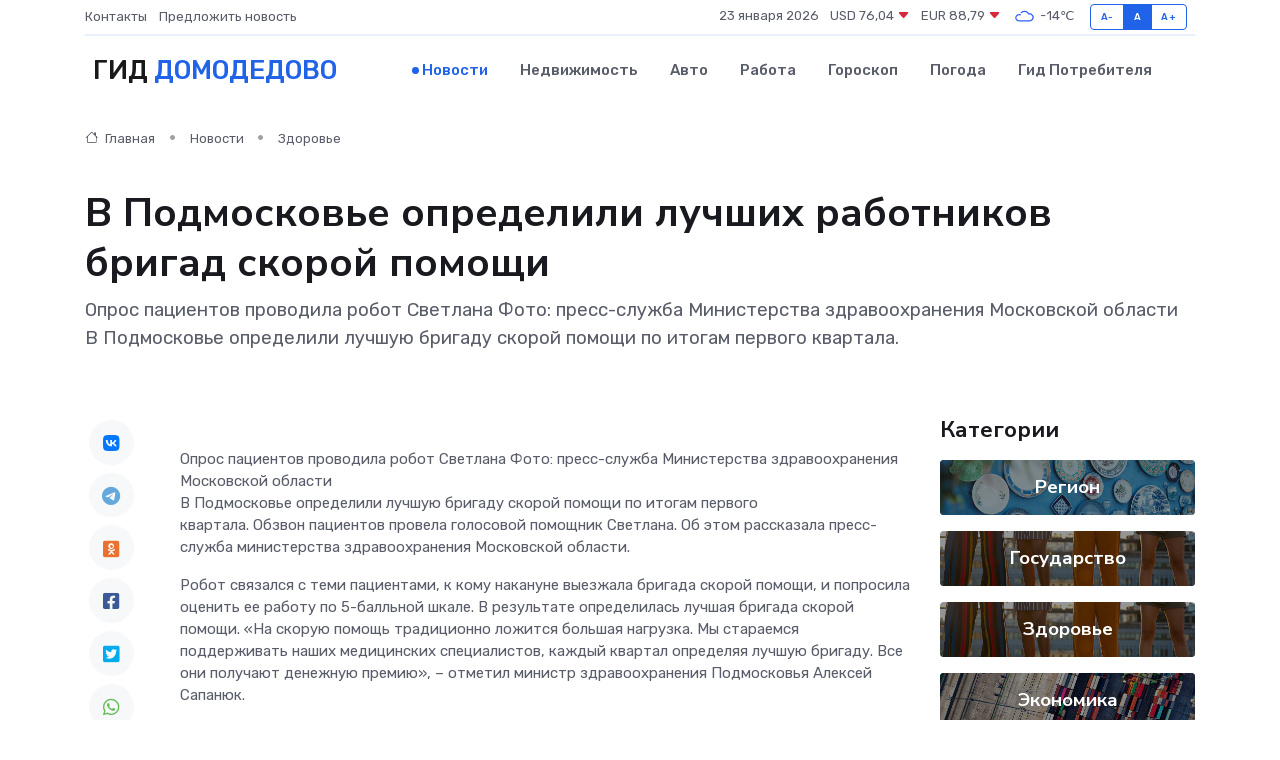

--- FILE ---
content_type: text/html; charset=utf-8
request_url: https://www.google.com/recaptcha/api2/aframe
body_size: 269
content:
<!DOCTYPE HTML><html><head><meta http-equiv="content-type" content="text/html; charset=UTF-8"></head><body><script nonce="CAmYvfjOvJUgqR_dTBj_LA">/** Anti-fraud and anti-abuse applications only. See google.com/recaptcha */ try{var clients={'sodar':'https://pagead2.googlesyndication.com/pagead/sodar?'};window.addEventListener("message",function(a){try{if(a.source===window.parent){var b=JSON.parse(a.data);var c=clients[b['id']];if(c){var d=document.createElement('img');d.src=c+b['params']+'&rc='+(localStorage.getItem("rc::a")?sessionStorage.getItem("rc::b"):"");window.document.body.appendChild(d);sessionStorage.setItem("rc::e",parseInt(sessionStorage.getItem("rc::e")||0)+1);localStorage.setItem("rc::h",'1769160976036');}}}catch(b){}});window.parent.postMessage("_grecaptcha_ready", "*");}catch(b){}</script></body></html>